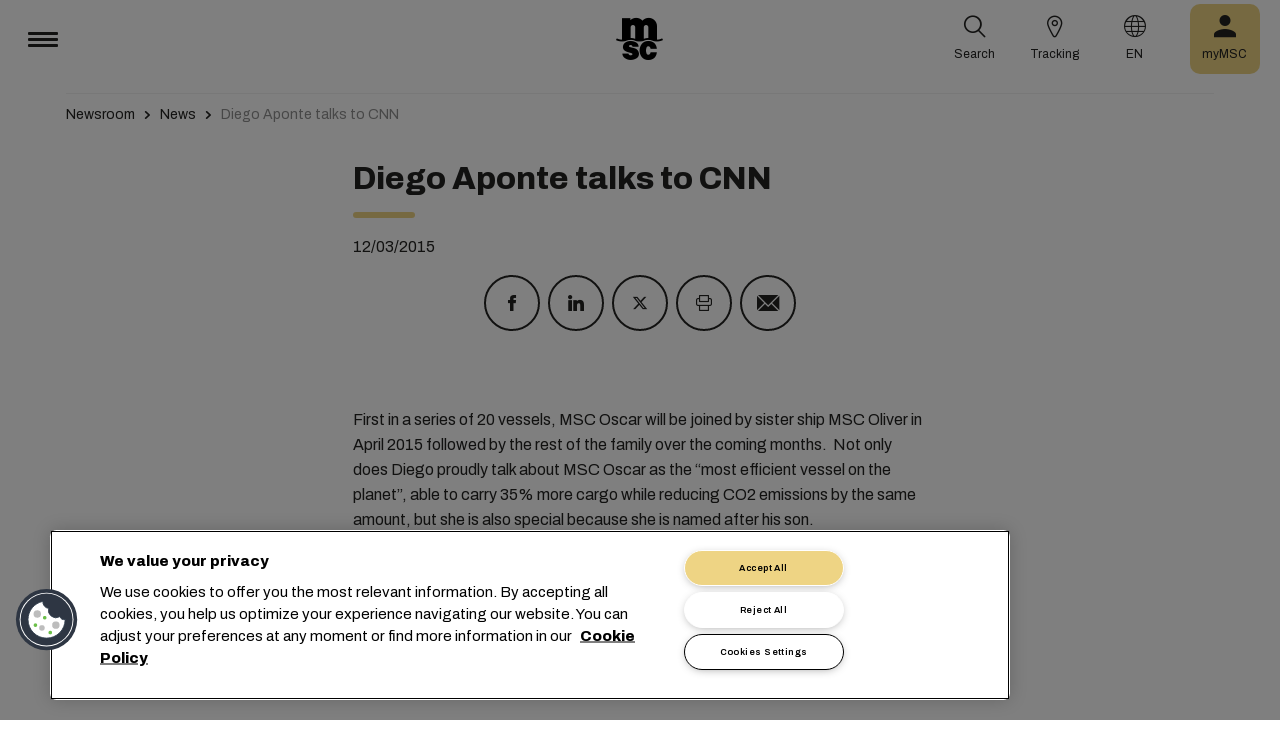

--- FILE ---
content_type: text/html; charset=utf-8
request_url: https://www.msc.com/en/newsroom/news/2015/march/diego-aponte-talks-to-cnn
body_size: 13077
content:



<!DOCTYPE html>
<html lang="en" dir="ltr">
<head>
    <meta charset="utf-8">
    <meta name="viewport" content="width=device-width, initial-scale=1">
    <script type="module" src="/_sc/Assets/scripts/alpine.min.js?v=2953476"></script>
    <link href="/_sc/Assets/css/main.css?v=2953476" rel="stylesheet">
    <link rel="icon" type="image/x-icon" href="/_sc/Assets/images/favicons/favicon.ico?v=2953476">
        <script>
            window.dataLayer = window.dataLayer || [];
            function gtag() { dataLayer.push(arguments); }
            gtag('consent', 'default', {
                'ad_storage': 'denied',
                'analytics_storage': 'denied',
                'ad_personalization': 'denied',
                'ad_user_data': 'denied',
                'wait_for_update': 2000
            });
        </script>

	<script>
		var dataLayer = window.dataLayer = window.dataLayer || [];
		var dimensions = {
			"codeStatus": '200',
			"pageCategory": '',
			"pageName": 'Diego Aponte talks to CNN'
		};
		dataLayer.push(dimensions);
	</script>

    <!-- Google Tag Manager -->
<script>
        (function (w, d, s, l, i) {
            w[l] = w[l] || []; w[l].push({
                'gtm.start': new Date().getTime(),
                event: 'gtm.js'
            });
            var f = d.getElementsByTagName(s)[0],
                j = d.createElement(s),
                dl = l != 'dataLayer' ? '&l=' + l : '';
            j.async = true;
            j.src = '/metrics/?id=' + i + dl;
            f.parentNode.insertBefore(j, f);
        })(window, document, 'script', 'dataLayer', '');
</script>
    <!-- End Google Tag Manager -->
<script type="application/ld+json">
    {
    "@context": "https://schema.org/",
            "@id" : "www.msc.com/en/newsroom/news/2015/march/diego-aponte-talks-to-cnn",
            "@type" : "Article",
            "url" : "www.msc.com/en/newsroom/news/2015/march/diego-aponte-talks-to-cnn",
            "description" : "To mark MSC Oscar’s maiden voyage, Diego Aponte told CNN about this new mega vessel and the challenges of managing global trade",
                        "headline" : "Diego Aponte talks to CNN ",
                        "datePublished" : "3/12/2015 11:32:22 AM",
                        "publisher": {
                "@type" : "Organization",
                "name" : "MSC",
                "url" : "https://www.msc.com/"
            },
            "author" : "MSC"
    }
</script>




<!-- OneTrust Cookies Consent Notice start for msc.com -->
<script src="https://cdn.cookielaw.org/consent/52856e67-db13-4ee2-a0ff-2746eb011113/otSDKStub.js"  type="text/javascript" charset="UTF-8" data-domain-script="52856e67-db13-4ee2-a0ff-2746eb011113" ></script>
<script type="text/javascript">
function OptanonWrapper() { }
</script>
<!-- OneTrust Cookies Consent Notice end for msc.com -->

<script
  src="https://privacyportal-eu-cdn.onetrust.com/consent-receipt-scripts/scripts/otconsent-1.0.min.js"
  type="text/javascript"
  data-ot-id="4d0f0420-9941-4d59-903c-3cb61fde5441"
  charset="UTF-8"
  id="consent-receipt-script"
  data-ot-consent-register-event="document-load"
></script>


<!-- Hotjar Tracking Code for https://www.msc.com -->
<script type="text/plain" class="optanon-category-C0002">
    (function(h,o,t,j,a,r){
        h.hj=h.hj||function(){(h.hj.q=h.hj.q||[]).push(arguments)};
        h._hjSettings={hjid:2787946,hjsv:6};
        a=o.getElementsByTagName('head')[0];
        r=o.createElement('script');r.async=1;
        r.src=t+h._hjSettings.hjid+j+h._hjSettings.hjsv;
        a.appendChild(r);
    })(window,document,'https://static.hotjar.com/c/hotjar-','.js?sv=');
</script>


	<title>Diego Aponte talks to CNN | MSC</title>
	<meta name="robots" content="index, follow" />
	<link rel="canonical" href="https://www.msc.com/en/newsroom/news/2015/march/diego-aponte-talks-to-cnn" />

		<meta name="twitter:title" content="Diego Aponte talks to CNN | MSC" />
		<meta property="og:url" content="https://www.msc.com/en/newsroom/news/2015/march/diego-aponte-talks-to-cnn" />
		<meta property="og:type" content="article" />
		<meta property="og:title" content="Diego Aponte talks to CNN | MSC" />
		<meta property="og:site_name" content="MSC" />
		<meta property="og:locale" content="en_US" />

    

<script>(window.BOOMR_mq=window.BOOMR_mq||[]).push(["addVar",{"rua.upush":"false","rua.cpush":"true","rua.upre":"false","rua.cpre":"true","rua.uprl":"false","rua.cprl":"false","rua.cprf":"false","rua.trans":"SJ-04977708-cdfe-4ed3-892a-c412eb9da528","rua.cook":"false","rua.ims":"false","rua.ufprl":"false","rua.cfprl":"true","rua.isuxp":"false","rua.texp":"norulematch","rua.ceh":"false","rua.ueh":"false","rua.ieh.st":"0"}]);</script>
                              <script>!function(e){var n="https://s.go-mpulse.net/boomerang/";if("False"=="True")e.BOOMR_config=e.BOOMR_config||{},e.BOOMR_config.PageParams=e.BOOMR_config.PageParams||{},e.BOOMR_config.PageParams.pci=!0,n="https://s2.go-mpulse.net/boomerang/";if(window.BOOMR_API_key="Q3Z5L-LDXFN-XQVXZ-6VBTA-NUYWW",function(){function e(){if(!o){var e=document.createElement("script");e.id="boomr-scr-as",e.src=window.BOOMR.url,e.async=!0,i.parentNode.appendChild(e),o=!0}}function t(e){o=!0;var n,t,a,r,d=document,O=window;if(window.BOOMR.snippetMethod=e?"if":"i",t=function(e,n){var t=d.createElement("script");t.id=n||"boomr-if-as",t.src=window.BOOMR.url,BOOMR_lstart=(new Date).getTime(),e=e||d.body,e.appendChild(t)},!window.addEventListener&&window.attachEvent&&navigator.userAgent.match(/MSIE [67]\./))return window.BOOMR.snippetMethod="s",void t(i.parentNode,"boomr-async");a=document.createElement("IFRAME"),a.src="about:blank",a.title="",a.role="presentation",a.loading="eager",r=(a.frameElement||a).style,r.width=0,r.height=0,r.border=0,r.display="none",i.parentNode.appendChild(a);try{O=a.contentWindow,d=O.document.open()}catch(_){n=document.domain,a.src="javascript:var d=document.open();d.domain='"+n+"';void(0);",O=a.contentWindow,d=O.document.open()}if(n)d._boomrl=function(){this.domain=n,t()},d.write("<bo"+"dy onload='document._boomrl();'>");else if(O._boomrl=function(){t()},O.addEventListener)O.addEventListener("load",O._boomrl,!1);else if(O.attachEvent)O.attachEvent("onload",O._boomrl);d.close()}function a(e){window.BOOMR_onload=e&&e.timeStamp||(new Date).getTime()}if(!window.BOOMR||!window.BOOMR.version&&!window.BOOMR.snippetExecuted){window.BOOMR=window.BOOMR||{},window.BOOMR.snippetStart=(new Date).getTime(),window.BOOMR.snippetExecuted=!0,window.BOOMR.snippetVersion=12,window.BOOMR.url=n+"Q3Z5L-LDXFN-XQVXZ-6VBTA-NUYWW";var i=document.currentScript||document.getElementsByTagName("script")[0],o=!1,r=document.createElement("link");if(r.relList&&"function"==typeof r.relList.supports&&r.relList.supports("preload")&&"as"in r)window.BOOMR.snippetMethod="p",r.href=window.BOOMR.url,r.rel="preload",r.as="script",r.addEventListener("load",e),r.addEventListener("error",function(){t(!0)}),setTimeout(function(){if(!o)t(!0)},3e3),BOOMR_lstart=(new Date).getTime(),i.parentNode.appendChild(r);else t(!1);if(window.addEventListener)window.addEventListener("load",a,!1);else if(window.attachEvent)window.attachEvent("onload",a)}}(),"".length>0)if(e&&"performance"in e&&e.performance&&"function"==typeof e.performance.setResourceTimingBufferSize)e.performance.setResourceTimingBufferSize();!function(){if(BOOMR=e.BOOMR||{},BOOMR.plugins=BOOMR.plugins||{},!BOOMR.plugins.AK){var n="true"=="true"?1:0,t="",a="amiskayxhzesy2lu4hia-f-eecd6f196-clientnsv4-s.akamaihd.net",i="false"=="true"?2:1,o={"ak.v":"39","ak.cp":"439412","ak.ai":parseInt("795868",10),"ak.ol":"0","ak.cr":8,"ak.ipv":4,"ak.proto":"h2","ak.rid":"e52306b7","ak.r":47358,"ak.a2":n,"ak.m":"a","ak.n":"essl","ak.bpcip":"3.17.37.0","ak.cport":36230,"ak.gh":"23.208.24.232","ak.quicv":"","ak.tlsv":"tls1.3","ak.0rtt":"","ak.0rtt.ed":"","ak.csrc":"-","ak.acc":"","ak.t":"1769267664","ak.ak":"hOBiQwZUYzCg5VSAfCLimQ==AOb8hfuPkU5CMMtrjb3+KAJ2vEMpFzN86fa55Qa0YeiKBRmKkEBV5ws/[base64]/j2c7Ue6hhbYJuKc+1zW3T9d4FFqfK80JAhWGGHtH8jjpqca4AfYXT8eKfu9bbPoJaAkyTTFDiAlyRy/EGxgLME90O1Nnu5FwmVIZZ+AxLhf9vXL7Gxn7Pgi8tqa7xwUoRUKNRZIrCmILcbOUIvySdI6Dxe9zZ2ys=","ak.pv":"43","ak.dpoabenc":"","ak.tf":i};if(""!==t)o["ak.ruds"]=t;var r={i:!1,av:function(n){var t="http.initiator";if(n&&(!n[t]||"spa_hard"===n[t]))o["ak.feo"]=void 0!==e.aFeoApplied?1:0,BOOMR.addVar(o)},rv:function(){var e=["ak.bpcip","ak.cport","ak.cr","ak.csrc","ak.gh","ak.ipv","ak.m","ak.n","ak.ol","ak.proto","ak.quicv","ak.tlsv","ak.0rtt","ak.0rtt.ed","ak.r","ak.acc","ak.t","ak.tf"];BOOMR.removeVar(e)}};BOOMR.plugins.AK={akVars:o,akDNSPreFetchDomain:a,init:function(){if(!r.i){var e=BOOMR.subscribe;e("before_beacon",r.av,null,null),e("onbeacon",r.rv,null,null),r.i=!0}return this},is_complete:function(){return!0}}}}()}(window);</script></head>
<body>

	<!-- Google Tag Manager (noscript) -->
	<noscript>
		<iframe src="https://www.googletagmanager.com/ns.html?id=GTM-KJGHWFR"
				height="0" width="0" style="display:none;visibility:hidden"></iframe>
	</noscript>
	<!-- End Google Tag Manager (noscript) -->



    


<header class="msc-header c-black"
        :class="{ 'msc-header--opened' : opened, 'msc-header--sticky' : sticky }"
        x-data="mscHeader()"
        x-init="init()"
        data-open-menu-callback="false"
        @scroll.window="onScroll()"
        data-sticky="true"
        x-cloak>
    <div class="grid-container full">
        <div class="grid-x msc-header__container">
            <div class="cell small-5 msc-header__container__left">
                




<div class="msc-header__menu">
    <button class="msc-header__menu-burger" @click="toggleMenu()" :class="{ 'active': opened }">
        <span></span>
        <span></span>
        <span></span>
    </button>
    <div class="msc-navbar" :class="{ 'opened' : opened }">
        <div class="msc-navbar__steps" @click.away="closeMenu()">
            <div class="msc-navbar__step1" :class="{ 'bg-white' : opened, 'opened' : step2 }">
                    <nav class="msc-navbar__nav" x-ref="navmenu" aria-label="Main Menu" data-selectedpage1="" data-selectedpage2="" data-selectedpage3="" data-firstpage1="solutions" data-firstpage2="shipping solutions">
                        <ul class="msc-navbar__ul">
                                    <li class="msc-navbar__item">
                                            <a class="msc-navbar__link" :class="{ 'active' : step2 && page1 === 'solutions' }" @click="showStep2('solutions')">
                                                Solutions
                                            </a>
                                            <div class="msc-navbar__step2 msc-navbar__step2--image"
                                                 :class="[step2 && page1 === 'solutions' ? 'active' : '' , expand ? 'expand' : '']">
                                                <div class="msc-navbar__step2-top">
                                                    <div class="top">
                                                        <a class="title">Solutions</a>
                                                    </div>

                                                    <button class="msc-navbar__steps-back" @click="step2 = false">
                                                        <span class="msc-icon-arrow-back"></span>
                                                        <span class="desc">Back</span>
                                                    </button>
                                                </div>

                                                <div class="msc-navbar__step2-content">
                                                    <nav class="msc-navbar__nav" aria-label="Solutions">
                                                        <ul class="msc-navbar__ul">
                                                                <li class="msc-navbar__item">
                                                                        <a class="msc-navbar__link" @click="showStep3('shipping solutions')" :class="{ 'active' : page2 === 'shipping solutions' }">
                                                                            <span> Shipping Solutions</span>
                                                                        </a>
                                                                        <div class="msc-navbar__step3" :class="{ 'active' : page2 === 'shipping solutions' }">
                                                                            <div class="msc-navbar__step3-content">
                                                                                <nav class="msc-navbar__nav" aria-label="Shipping Solutions">
                                                                                    <ul class="msc-navbar__ul">
                                                                                            <li class="msc-navbar__item">
                                                                                                <a href="/en/solutions/shipping-solutions" target="" class="msc-navbar__link" :class="{ 'active' : step3 && page3 === 'shipping solutions' }">All Shipping Solutions</a>
                                                                                            </li>
                                                                                            <li class="msc-navbar__item">
                                                                                                <a href="/en/solutions/dry-cargo" target="" class="msc-navbar__link" :class="{ 'active' : step3 && page3 === 'dry cargo' }">Dry Cargo</a>
                                                                                            </li>
                                                                                            <li class="msc-navbar__item">
                                                                                                <a href="/en/solutions/reefer-cargo" target="" class="msc-navbar__link" :class="{ 'active' : step3 && page3 === 'reefer cargo' }">Reefer Cargo</a>
                                                                                            </li>
                                                                                            <li class="msc-navbar__item">
                                                                                                <a href="/en/solutions/project-cargo" target="" class="msc-navbar__link" :class="{ 'active' : step3 && page3 === 'project cargo' }">Project Cargo</a>
                                                                                            </li>
                                                                                            <li class="msc-navbar__item">
                                                                                                <a href="/en/solutions/liquid-cargo-solution" target="" class="msc-navbar__link" :class="{ 'active' : step3 && page3 === 'liquid cargo' }">Liquid Cargo</a>
                                                                                            </li>
                                                                                            <li class="msc-navbar__item">
                                                                                                <a href="/en/solutions/our-trade-services" target="" class="msc-navbar__link" :class="{ 'active' : step3 && page3 === 'trade services' }">Trade Services</a>
                                                                                            </li>
                                                                                    </ul>

                                                                                    <div class="msc-navbar__step3-picture">
                                                                                            <img src="/-/media/images/msc-cargo/vessels/2010/2/msc18015651.jpg?rev=238b05002582457f862bd1c89da799dc" alt="" />
                                                                                                                                                                                    <p class="description">Working with MSC will plug you into a network of experts across 675 offices, planning 300 global routes to 520 ports in over 155 countries, and we’re committed to offering competitive rates and transit times.</p>
                                                                                    </div>
                                                                                </nav>
                                                                            </div>
                                                                        </div>
                                                                </li>
                                                                <li class="msc-navbar__item">
                                                                        <a class="msc-navbar__link" @click="showStep3('inland solutions')" :class="{ 'active' : page2 === 'inland solutions' }">
                                                                            <span> Inland Transportation &amp; Logistics Solutions</span>
                                                                        </a>
                                                                        <div class="msc-navbar__step3" :class="{ 'active' : page2 === 'inland solutions' }">
                                                                            <div class="msc-navbar__step3-content">
                                                                                <nav class="msc-navbar__nav" aria-label="Inland Transportation &amp; Logistics Solutions">
                                                                                    <ul class="msc-navbar__ul">
                                                                                            <li class="msc-navbar__item">
                                                                                                <a href="/en/solutions/inland-solutions" target="" class="msc-navbar__link" :class="{ 'active' : step3 && page3 === 'inland' }">All Inland Transportation &amp; Logistics Solutions</a>
                                                                                            </li>
                                                                                            <li class="msc-navbar__item">
                                                                                                <a href="/en/solutions/intermodal" target="" class="msc-navbar__link" :class="{ 'active' : step3 && page3 === 'intermodal' }">Inland Transport</a>
                                                                                            </li>
                                                                                            <li class="msc-navbar__item">
                                                                                                <a href="/en/solutions/warehousing" target="" class="msc-navbar__link" :class="{ 'active' : step3 && page3 === 'warehousing and storage' }">Warehousing &amp; Storage</a>
                                                                                            </li>
                                                                                    </ul>

                                                                                    <div class="msc-navbar__step3-picture">
                                                                                                                                                                            </div>
                                                                                </nav>
                                                                            </div>
                                                                        </div>
                                                                </li>
                                                                <li class="msc-navbar__item">
                                                                        <a class="msc-navbar__link" @click="showStep3('digital solutions')" :class="{ 'active' : page2 === 'digital solutions' }">
                                                                            <span> Digital Business Solutions</span>
                                                                        </a>
                                                                        <div class="msc-navbar__step3" :class="{ 'active' : page2 === 'digital solutions' }">
                                                                            <div class="msc-navbar__step3-content">
                                                                                <nav class="msc-navbar__nav" aria-label="Digital Business Solutions">
                                                                                    <ul class="msc-navbar__ul">
                                                                                            <li class="msc-navbar__item">
                                                                                                <a href="/en/solutions/digital-solutions" target="" class="msc-navbar__link" :class="{ 'active' : step3 && page3 === 'digital' }">All Digital Business Solutions</a>
                                                                                            </li>
                                                                                            <li class="msc-navbar__item">
                                                                                                <a href="/en/solutions/digital-solutions/direct-integrations" target="" class="msc-navbar__link" :class="{ 'active' : step3 && page3 === 'direct integrations' }">Direct Integrations</a>
                                                                                            </li>
                                                                                            <li class="msc-navbar__item">
                                                                                                <a href="/en/solutions/digital-solutions/ebl" target="" class="msc-navbar__link" :class="{ 'active' : step3 && page3 === 'ebl' }">eBL</a>
                                                                                            </li>
                                                                                            <li class="msc-navbar__item">
                                                                                                <a href="/en/solutions/digital-solutions/smart-containers" target="" class="msc-navbar__link" :class="{ 'active' : step3 && page3 === 'smart containers' }">Smart Containers</a>
                                                                                            </li>
                                                                                            <li class="msc-navbar__item">
                                                                                                <a href="/en/solutions/digital-solutions/ireefer" target="" class="msc-navbar__link" :class="{ 'active' : step3 && page3 === 'ireefer' }">iReefer</a>
                                                                                            </li>
                                                                                    </ul>

                                                                                    <div class="msc-navbar__step3-picture">
                                                                                                                                                                            </div>
                                                                                </nav>
                                                                            </div>
                                                                        </div>
                                                                </li>
                                                                <li class="msc-navbar__item">
                                                                        <a class="msc-navbar__link" @click="showStep3('peace of mind solutions')" :class="{ 'active' : page2 === 'peace of mind solutions' }">
                                                                            <span> Cargo Cover Solutions</span>
                                                                        </a>
                                                                        <div class="msc-navbar__step3" :class="{ 'active' : page2 === 'peace of mind solutions' }">
                                                                            <div class="msc-navbar__step3-content">
                                                                                <nav class="msc-navbar__nav" aria-label="Cargo Cover Solutions">
                                                                                    <ul class="msc-navbar__ul">
                                                                                            <li class="msc-navbar__item">
                                                                                                <a href="/en/solutions/peace-of-mind-solutions" target="" class="msc-navbar__link" :class="{ 'active' : step3 && page3 === 'peace' }">All Cargo Cover Solutions</a>
                                                                                            </li>
                                                                                            <li class="msc-navbar__item">
                                                                                                <a href="/en/solutions/extended-protection" target="" class="msc-navbar__link" :class="{ 'active' : step3 && page3 === 'extended protection' }">MSC Extended Protection</a>
                                                                                            </li>
                                                                                            <li class="msc-navbar__item">
                                                                                                <a href="/en/solutions/cargo-insurance" target="" class="msc-navbar__link" :class="{ 'active' : step3 && page3 === 'cargo insurance' }">Marine Cargo Insurance</a>
                                                                                            </li>
                                                                                    </ul>

                                                                                    <div class="msc-navbar__step3-picture">
                                                                                                                                                                            </div>
                                                                                </nav>
                                                                            </div>
                                                                        </div>
                                                                </li>
                                                                <li class="msc-navbar__item">
                                                                        <a class="msc-navbar__link" @click="showStep3('sensitive cargo solutions')" :class="{ 'active' : page2 === 'sensitive cargo solutions' }">
                                                                            <span> Sensitive Cargo Solutions</span>
                                                                        </a>
                                                                        <div class="msc-navbar__step3" :class="{ 'active' : page2 === 'sensitive cargo solutions' }">
                                                                            <div class="msc-navbar__step3-content">
                                                                                <nav class="msc-navbar__nav" aria-label="Sensitive Cargo Solutions">
                                                                                    <ul class="msc-navbar__ul">
                                                                                            <li class="msc-navbar__item">
                                                                                                <a href="/en/solutions/thermal-liner-solution" target="" class="msc-navbar__link" :class="{ 'active' : step3 && page3 === 'msc thermal liner solution' }">MSC Thermal Liner Solution</a>
                                                                                            </li>
                                                                                    </ul>

                                                                                    <div class="msc-navbar__step3-picture">
                                                                                                                                                                            </div>
                                                                                </nav>
                                                                            </div>
                                                                        </div>
                                                                </li>
                                                        </ul>
                                                    </nav>
                                                </div>
                                            </div>
                                    </li>
                                    <li class="msc-navbar__item">
                                            <a class="msc-navbar__link" :class="{ 'active' : step2 && page1 === 'industries' }" @click="showStep2('industries')">
                                                Industries
                                            </a>
                                            <div class="msc-navbar__step2 msc-navbar__step2--image"
                                                 :class="[step2 && page1 === 'industries' ? 'active' : '' , expand ? 'expand' : '']">
                                                <div class="msc-navbar__step2-top">
                                                    <div class="top">
                                                        <a class="title">Industries</a>
                                                    </div>

                                                    <button class="msc-navbar__steps-back" @click="step2 = false">
                                                        <span class="msc-icon-arrow-back"></span>
                                                        <span class="desc">Back</span>
                                                    </button>
                                                </div>

                                                <div class="msc-navbar__step2-content">
                                                    <nav class="msc-navbar__nav" aria-label="Industries">
                                                        <ul class="msc-navbar__ul">
                                                                <li class="msc-navbar__item">
                                                                        <a class="msc-navbar__link" @click="showStep3('agriculture')" :class="{ 'active' : page2 === 'agriculture' }">
                                                                            <span> Agriculture</span>
                                                                        </a>
                                                                        <div class="msc-navbar__step3" :class="{ 'active' : page2 === 'agriculture' }">
                                                                            <div class="msc-navbar__step3-content">
                                                                                <nav class="msc-navbar__nav" aria-label="Agriculture">
                                                                                    <ul class="msc-navbar__ul">
                                                                                            <li class="msc-navbar__item">
                                                                                                <a href="/en/industries/agriculture" target="" class="msc-navbar__link" :class="{ 'active' : step3 && page3 === 'overview' }">Overview</a>
                                                                                            </li>
                                                                                            <li class="msc-navbar__item">
                                                                                                <a href="/en/industries/agriculture/cashews" target="" class="msc-navbar__link" :class="{ 'active' : step3 && page3 === 'cashews' }">Cashews</a>
                                                                                            </li>
                                                                                            <li class="msc-navbar__item">
                                                                                                <a href="/en/industries/agriculture/cocoa" target="" class="msc-navbar__link" :class="{ 'active' : step3 && page3 === 'cocoa' }">Cocoa</a>
                                                                                            </li>
                                                                                            <li class="msc-navbar__item">
                                                                                                <a href="/en/industries/agriculture/coffee" target="" class="msc-navbar__link" :class="{ 'active' : step3 && page3 === 'coffee' }">Coffee</a>
                                                                                            </li>
                                                                                            <li class="msc-navbar__item">
                                                                                                <a href="/en/industries/agriculture/cotton" target="" class="msc-navbar__link" :class="{ 'active' : step3 && page3 === 'cotton' }">Cotton</a>
                                                                                            </li>
                                                                                            <li class="msc-navbar__item">
                                                                                                <a href="/en/industries/agriculture/dried-fruits-and-nuts" target="" class="msc-navbar__link" :class="{ 'active' : step3 && page3 === 'dfn' }">Dried Fruits &amp; Nuts</a>
                                                                                            </li>
                                                                                            <li class="msc-navbar__item">
                                                                                                <a href="/en/industries/agriculture/rice" target="" class="msc-navbar__link" :class="{ 'active' : step3 && page3 === 'rice' }">Rice</a>
                                                                                            </li>
                                                                                            <li class="msc-navbar__item">
                                                                                                <a href="/en/industries/agriculture/sesame" target="" class="msc-navbar__link" :class="{ 'active' : step3 && page3 === 'sesame' }">Sesame</a>
                                                                                            </li>
                                                                                            <li class="msc-navbar__item">
                                                                                                <a href="/en/industries/agriculture/sugar" target="" class="msc-navbar__link" :class="{ 'active' : step3 && page3 === 'sugar' }">Sugar</a>
                                                                                            </li>
                                                                                    </ul>

                                                                                    <div class="msc-navbar__step3-picture">
                                                                                                                                                                            </div>
                                                                                </nav>
                                                                            </div>
                                                                        </div>
                                                                </li>
                                                                <li class="msc-navbar__item">
                                                                        <a class="msc-navbar__link" @click="showStep3('automotive')" :class="{ 'active' : page2 === 'automotive' }">
                                                                            <span> Automotive</span>
                                                                        </a>
                                                                        <div class="msc-navbar__step3" :class="{ 'active' : page2 === 'automotive' }">
                                                                            <div class="msc-navbar__step3-content">
                                                                                <nav class="msc-navbar__nav" aria-label="Automotive">
                                                                                    <ul class="msc-navbar__ul">
                                                                                            <li class="msc-navbar__item">
                                                                                                <a href="/en/industries/automotive" target="" class="msc-navbar__link" :class="{ 'active' : step3 && page3 === 'overview' }">Overview</a>
                                                                                            </li>
                                                                                            <li class="msc-navbar__item">
                                                                                                <a href="/en/industries/automotive/complete-cars" target="" class="msc-navbar__link" :class="{ 'active' : step3 && page3 === 'complete cars' }">New Cars</a>
                                                                                            </li>
                                                                                            <li class="msc-navbar__item">
                                                                                                <a href="/en/industries/automotive/used-cars" target="" class="msc-navbar__link" :class="{ 'active' : step3 && page3 === 'used cars' }">Used Cars</a>
                                                                                            </li>
                                                                                            <li class="msc-navbar__item">
                                                                                                <a href="/en/industries/automotive/car-parts" target="" class="msc-navbar__link" :class="{ 'active' : step3 && page3 === 'car parts' }">Car Parts</a>
                                                                                            </li>
                                                                                    </ul>

                                                                                    <div class="msc-navbar__step3-picture">
                                                                                                                                                                            </div>
                                                                                </nav>
                                                                            </div>
                                                                        </div>
                                                                </li>
                                                                <li class="msc-navbar__item">
                                                                        <a class="msc-navbar__link" @click="showStep3('chemicals')" :class="{ 'active' : page2 === 'chemicals' }">
                                                                            <span> Chemicals, Petrochemicals &amp; Plastics</span>
                                                                        </a>
                                                                        <div class="msc-navbar__step3" :class="{ 'active' : page2 === 'chemicals' }">
                                                                            <div class="msc-navbar__step3-content">
                                                                                <nav class="msc-navbar__nav" aria-label="Chemicals, Petrochemicals &amp; Plastics">
                                                                                    <ul class="msc-navbar__ul">
                                                                                            <li class="msc-navbar__item">
                                                                                                <a href="/en/industries/chemicals-and-petrochemicals" target="" class="msc-navbar__link" :class="{ 'active' : step3 && page3 === 'chemicals and petrochemicals' }">Chemicals &amp; Petrochemicals</a>
                                                                                            </li>
                                                                                            <li class="msc-navbar__item">
                                                                                                <a href="/en/industries/plastics-and-rubber-products" target="" class="msc-navbar__link" :class="{ 'active' : step3 && page3 === 'plastics and rubber products' }">Plastics &amp; Rubber Products</a>
                                                                                            </li>
                                                                                    </ul>

                                                                                    <div class="msc-navbar__step3-picture">
                                                                                                                                                                            </div>
                                                                                </nav>
                                                                            </div>
                                                                        </div>
                                                                </li>
                                                                <li class="msc-navbar__item">
                                                                        <a class="msc-navbar__link" @click="showStep3('food and beverages')" :class="{ 'active' : page2 === 'food and beverages' }">
                                                                            <span> Food &amp; Beverages</span>
                                                                        </a>
                                                                        <div class="msc-navbar__step3" :class="{ 'active' : page2 === 'food and beverages' }">
                                                                            <div class="msc-navbar__step3-content">
                                                                                <nav class="msc-navbar__nav" aria-label="Food &amp; Beverages">
                                                                                    <ul class="msc-navbar__ul">
                                                                                            <li class="msc-navbar__item">
                                                                                                <a href="/en/industries/food-and-beverages" target="" class="msc-navbar__link" :class="{ 'active' : step3 && page3 === 'overview' }">Overview</a>
                                                                                            </li>
                                                                                            <li class="msc-navbar__item">
                                                                                                <a href="/en/industries/food-and-beverages/beverages" target="" class="msc-navbar__link" :class="{ 'active' : step3 && page3 === 'beverages' }">Beverages</a>
                                                                                            </li>
                                                                                            <li class="msc-navbar__item">
                                                                                                <a href="/en/industries/food-and-beverages/dairy-and-milk-products" target="" class="msc-navbar__link" :class="{ 'active' : step3 && page3 === 'dairy' }">Dairy</a>
                                                                                            </li>
                                                                                            <li class="msc-navbar__item">
                                                                                                <a href="/en/industries/food-and-beverages/meat" target="" class="msc-navbar__link" :class="{ 'active' : step3 && page3 === 'meat' }">Meat</a>
                                                                                            </li>
                                                                                            <li class="msc-navbar__item">
                                                                                                <a href="/en/industries/food-and-beverages/seafood" target="" class="msc-navbar__link" :class="{ 'active' : step3 && page3 === 'seafood' }">Seafood</a>
                                                                                            </li>
                                                                                            <li class="msc-navbar__item">
                                                                                                <a href="/en/industries/food-and-beverages/tea" target="" class="msc-navbar__link" :class="{ 'active' : step3 && page3 === 'tea' }">Tea</a>
                                                                                            </li>
                                                                                    </ul>

                                                                                    <div class="msc-navbar__step3-picture">
                                                                                                                                                                            </div>
                                                                                </nav>
                                                                            </div>
                                                                        </div>
                                                                </li>
                                                                <li class="msc-navbar__item">
                                                                        <a class="msc-navbar__link" @click="showStep3('fruits and vegetables')" :class="{ 'active' : page2 === 'fruits and vegetables' }">
                                                                            <span> Fruit &amp; Vegetables</span>
                                                                        </a>
                                                                        <div class="msc-navbar__step3" :class="{ 'active' : page2 === 'fruits and vegetables' }">
                                                                            <div class="msc-navbar__step3-content">
                                                                                <nav class="msc-navbar__nav" aria-label="Fruit &amp; Vegetables">
                                                                                    <ul class="msc-navbar__ul">
                                                                                            <li class="msc-navbar__item">
                                                                                                <a href="/en/industries/fruits" target="" class="msc-navbar__link" :class="{ 'active' : step3 && page3 === 'fruits' }">Fruits</a>
                                                                                            </li>
                                                                                            <li class="msc-navbar__item">
                                                                                                <a href="/en/industries/fruits/avocados" target="" class="msc-navbar__link" :class="{ 'active' : step3 && page3 === 'avocados' }">Avocados</a>
                                                                                            </li>
                                                                                            <li class="msc-navbar__item">
                                                                                                <a href="/en/industries/fruits/bananas" target="" class="msc-navbar__link" :class="{ 'active' : step3 && page3 === 'bananas' }">Bananas</a>
                                                                                            </li>
                                                                                            <li class="msc-navbar__item">
                                                                                                <a href="/en/industries/fruits/mangoes" target="" class="msc-navbar__link" :class="{ 'active' : step3 && page3 === 'mangoes' }">Mangoes</a>
                                                                                            </li>
                                                                                            <li class="msc-navbar__item">
                                                                                                <a href="/en/industries/fruits/cherries" target="" class="msc-navbar__link" :class="{ 'active' : step3 && page3 === 'cherries' }">Cherries</a>
                                                                                            </li>
                                                                                            <li class="msc-navbar__item">
                                                                                                <a href="/en/industries/fruits/citrus" target="" class="msc-navbar__link" :class="{ 'active' : step3 && page3 === 'citrus' }">Citrus</a>
                                                                                            </li>
                                                                                            <li class="msc-navbar__item">
                                                                                                <a href="/en/industries/fruits/vegetables" target="" class="msc-navbar__link" :class="{ 'active' : step3 && page3 === 'vegetables' }">Vegetables</a>
                                                                                            </li>
                                                                                    </ul>

                                                                                    <div class="msc-navbar__step3-picture">
                                                                                                                                                                            </div>
                                                                                </nav>
                                                                            </div>
                                                                        </div>
                                                                </li>
                                                                <li class="msc-navbar__item">
                                                                        <a class="msc-navbar__link" href="/en/industries/mining-and-minerals" target="" :class="{ 'active' : page2 === 'mining and minerals' }">
                                                                            <span> Mining &amp; Minerals</span>
                                                                        </a>
                                                                </li>
                                                                <li class="msc-navbar__item">
                                                                        <a class="msc-navbar__link" href="/en/industries/pharma" target="" :class="{ 'active' : page2 === 'pharma' }">
                                                                            <span> Pharmaceuticals</span>
                                                                        </a>
                                                                </li>
                                                                <li class="msc-navbar__item">
                                                                        <a class="msc-navbar__link" href="/en/industries/pulp-paper-and-forestry-products" target="" :class="{ 'active' : page2 === 'pulp paper and forestry products' }">
                                                                            <span> Pulp, Paper &amp; Forestry Products</span>
                                                                        </a>
                                                                </li>
                                                                <li class="msc-navbar__item">
                                                                        <a class="msc-navbar__link" @click="showStep3('retail')" :class="{ 'active' : page2 === 'retail' }">
                                                                            <span> Retail</span>
                                                                        </a>
                                                                        <div class="msc-navbar__step3" :class="{ 'active' : page2 === 'retail' }">
                                                                            <div class="msc-navbar__step3-content">
                                                                                <nav class="msc-navbar__nav" aria-label="Retail">
                                                                                    <ul class="msc-navbar__ul">
                                                                                            <li class="msc-navbar__item">
                                                                                                <a href="/en/industries/retail" target="" class="msc-navbar__link" :class="{ 'active' : step3 && page3 === 'retail' }">Overview</a>
                                                                                            </li>
                                                                                            <li class="msc-navbar__item">
                                                                                                <a href="/en/industries/retail/apparel" target="" class="msc-navbar__link" :class="{ 'active' : step3 && page3 === 'apparel' }">Apparel</a>
                                                                                            </li>
                                                                                            <li class="msc-navbar__item">
                                                                                                <a href="/en/industries/retail/cosmetics" target="" class="msc-navbar__link" :class="{ 'active' : step3 && page3 === 'cosmetics' }">Cosmetics</a>
                                                                                            </li>
                                                                                            <li class="msc-navbar__item">
                                                                                                <a href="/en/industries/retail/white-goods-and-electronics" target="" class="msc-navbar__link" :class="{ 'active' : step3 && page3 === 'white goods' }">White goods &amp; Electronics</a>
                                                                                            </li>
                                                                                    </ul>

                                                                                    <div class="msc-navbar__step3-picture">
                                                                                                                                                                            </div>
                                                                                </nav>
                                                                            </div>
                                                                        </div>
                                                                </li>
                                                        </ul>
                                                    </nav>
                                                </div>
                                            </div>
                                    </li>
                                    <li class="msc-navbar__item">
                                            <a href="/en/ebusiness" target="" class="msc-navbar__link" @click="showStep2('ebusiness')" :class="{ 'active' : step2 && page1 === 'ebusiness' }">
                                                eBusiness
                                            </a>
                                    </li>
                                    <li class="msc-navbar__item">
                                            <a class="msc-navbar__link" :class="{ 'active' : step2 && page1 === 'sustainability' }" @click="showStep2('sustainability')">
                                                Sustainability
                                            </a>
                                            <div class="msc-navbar__step2 msc-navbar__step2--image"
                                                 :class="[step2 && page1 === 'sustainability' ? 'active' : '' , expand ? 'expand' : '']">
                                                <div class="msc-navbar__step2-top">
                                                    <div class="top">
                                                        <a class="title">Sustainability</a>
                                                    </div>

                                                    <button class="msc-navbar__steps-back" @click="step2 = false">
                                                        <span class="msc-icon-arrow-back"></span>
                                                        <span class="desc">Back</span>
                                                    </button>
                                                </div>

                                                <div class="msc-navbar__step2-content">
                                                    <nav class="msc-navbar__nav" aria-label="Sustainability">
                                                        <ul class="msc-navbar__ul">
                                                                <li class="msc-navbar__item">
                                                                        <a class="msc-navbar__link" href="/en/sustainability" target="" :class="{ 'active' : page2 === 'our purpose' }">
                                                                            <span> Our Purpose</span>
                                                                        </a>
                                                                </li>
                                                                <li class="msc-navbar__item">
                                                                        <a class="msc-navbar__link" @click="showStep3('enabling logistics decarbonisation')" :class="{ 'active' : page2 === 'enabling logistics decarbonisation' }">
                                                                            <span> Enabling Logistics Decarbonization</span>
                                                                        </a>
                                                                        <div class="msc-navbar__step3" :class="{ 'active' : page2 === 'enabling logistics decarbonisation' }">
                                                                            <div class="msc-navbar__step3-content">
                                                                                <nav class="msc-navbar__nav" aria-label="Enabling Logistics Decarbonization">
                                                                                    <ul class="msc-navbar__ul">
                                                                                            <li class="msc-navbar__item">
                                                                                                <a href="/en/sustainability/enabling-logistics-decarbonization" target="" class="msc-navbar__link" :class="{ 'active' : step3 && page3 === 'enabling logistics  decarbonisation' }">Decarbonizing Logistics</a>
                                                                                            </li>
                                                                                            <li class="msc-navbar__item">
                                                                                                <a href="/en/sustainability/enabling-logistics-decarbonization/journey-to-net-zero" target="" class="msc-navbar__link" :class="{ 'active' : step3 && page3 === 'journey to net zero' }">MSC Biofuel Solution</a>
                                                                                            </li>
                                                                                            <li class="msc-navbar__item">
                                                                                                <a href="/en/carbon-calculator" target="" class="msc-navbar__link" :class="{ 'active' : step3 && page3 === 'carbon calculator' }">MSC Carbon Calculator</a>
                                                                                            </li>
                                                                                    </ul>

                                                                                    <div class="msc-navbar__step3-picture">
                                                                                                                                                                            </div>
                                                                                </nav>
                                                                            </div>
                                                                        </div>
                                                                </li>
                                                                <li class="msc-navbar__item">
                                                                        <a class="msc-navbar__link" href="/en/sustainability/fostering-inclusive-trade" target="" :class="{ 'active' : page2 === 'fostering inclusive trade' }">
                                                                            <span> Fostering Inclusive Trade</span>
                                                                        </a>
                                                                </li>
                                                                <li class="msc-navbar__item">
                                                                        <a class="msc-navbar__link" href="/en/sustainability/addressing-social-challenges" target="" :class="{ 'active' : page2 === 'addressing social challenges' }">
                                                                            <span> Addressing Social Challenges</span>
                                                                        </a>
                                                                </li>
                                                                <li class="msc-navbar__item">
                                                                        <a class="msc-navbar__link" href="/en/sustainability/blue-planet/whale-protection" target="" :class="{ 'active' : page2 === 'protecting whales' }">
                                                                            <span> Protecting Whales</span>
                                                                        </a>
                                                                </li>
                                                                <li class="msc-navbar__item">
                                                                        <a class="msc-navbar__link" @click="showStep3('sustainability report')" :class="{ 'active' : page2 === 'sustainability report' }">
                                                                            <span> Sustainability Report</span>
                                                                        </a>
                                                                        <div class="msc-navbar__step3" :class="{ 'active' : page2 === 'sustainability report' }">
                                                                            <div class="msc-navbar__step3-content">
                                                                                <nav class="msc-navbar__nav" aria-label="Sustainability Report">
                                                                                    <ul class="msc-navbar__ul">
                                                                                            <li class="msc-navbar__item">
                                                                                                <a href="https://www.msc.com/en/sustainability#downloadreport" target="" class="msc-navbar__link" :class="{ 'active' : step3 && page3 === 'latest sustainability report' }">2024 Sustainability Report</a>
                                                                                            </li>
                                                                                    </ul>

                                                                                    <div class="msc-navbar__step3-picture">
                                                                                                                                                                            </div>
                                                                                </nav>
                                                                            </div>
                                                                        </div>
                                                                </li>
                                                                <li class="msc-navbar__item">
                                                                        <a class="msc-navbar__link" href="/en/sustainability/partnerships" target="" :class="{ 'active' : page2 === 'partnerships' }">
                                                                            <span> Partnerships</span>
                                                                        </a>
                                                                </li>
                                                                <li class="msc-navbar__item">
                                                                        <a class="msc-navbar__link" href="/en/sustainability/certifications" target="" :class="{ 'active' : page2 === 'certifications' }">
                                                                            <span> Certifications</span>
                                                                        </a>
                                                                </li>
                                                                <li class="msc-navbar__item">
                                                                        <a class="msc-navbar__link" @click="showStep3('code of conduct')" :class="{ 'active' : page2 === 'code of conduct' }">
                                                                            <span> Code of Conduct</span>
                                                                        </a>
                                                                        <div class="msc-navbar__step3" :class="{ 'active' : page2 === 'code of conduct' }">
                                                                            <div class="msc-navbar__step3-content">
                                                                                <nav class="msc-navbar__nav" aria-label="Code of Conduct">
                                                                                    <ul class="msc-navbar__ul">
                                                                                            <li class="msc-navbar__item">
                                                                                                <a href="/en/sustainability/msc-code-of-conduct" target="" class="msc-navbar__link" :class="{ 'active' : step3 && page3 === 'msc code of  business conduct' }">MSC Code of  Business Conduct</a>
                                                                                            </li>
                                                                                            <li class="msc-navbar__item">
                                                                                                <a href="/en/sustainability/msc-supplier-code-of-conduct" target="" class="msc-navbar__link" :class="{ 'active' : step3 && page3 === 'supplier code of conduct' }">MSC Supplier Code of Conduct</a>
                                                                                            </li>
                                                                                    </ul>

                                                                                    <div class="msc-navbar__step3-picture">
                                                                                                                                                                            </div>
                                                                                </nav>
                                                                            </div>
                                                                        </div>
                                                                </li>
                                                                <li class="msc-navbar__item">
                                                                        <a class="msc-navbar__link" href="/en/sustainability/msc-modern-slavery-transparency-statement" target="" :class="{ 'active' : page2 === 'msc modern slavery statements' }">
                                                                            <span> MSC Modern Slavery Transparency Statements</span>
                                                                        </a>
                                                                </li>
                                                                <li class="msc-navbar__item">
                                                                        <a class="msc-navbar__link" href="/en/sustainability/msc-ship-recycling-policy" target="" :class="{ 'active' : page2 === 'ship recycling policy' }">
                                                                            <span> MSC Ship Recycling Policy</span>
                                                                        </a>
                                                                </li>
                                                        </ul>
                                                    </nav>
                                                </div>
                                            </div>
                                    </li>
                                    <li class="msc-navbar__item">
                                            <a class="msc-navbar__link" @click="showStep2('about us')" :class="{ 'active' : step2 && page1 === 'about us' }">
                                                About Us
                                            </a>
                                            <div class="msc-navbar__step2 bg-light-grey" :class="{ 'active' : step2 && page1 === 'about us' }">
                                                <div class="msc-navbar__step2-top">
                                                    <div class="top">
                                                        <a class="title">About Us</a>
                                                    </div>

                                                    <button class="msc-navbar__steps-back" @click="step2 = false">
                                                        <span class="msc-icon-arrow-back"></span>
                                                        <span class="desc">Back</span>
                                                    </button>
                                                </div>

                                                
                                                <div class="msc-navbar__step2-content" x-on:resize.window="getWidthBurgerMenuOpened()">
                                                    <nav class="msc-navbar__nav" aria-label="About Us">
                                                        <ul class="msc-navbar__ul">
                                                                <li class="msc-navbar__item">
                                                                    

                                                                        <a class="msc-navbar__link" href="/en/about-us/management" :class="{ 'active' : step2 && page2 === 'management' }">
                                                                            <span> Management</span>
                                                                        </a>
                                                                </li>
                                                                <li class="msc-navbar__item">
                                                                    

                                                                        <a class="msc-navbar__link" href="/en/about-us/msc-foundation" :class="{ 'active' : step2 && page2 === 'msc foundation' }">
                                                                            <span> MSC Foundation</span>
                                                                        </a>
                                                                </li>
                                                                <li class="msc-navbar__item">
                                                                    

                                                                        <a class="msc-navbar__link" href="/en/about-us/msc-group" :class="{ 'active' : step2 && page2 === 'msc group' }">
                                                                            <span> MSC Group</span>
                                                                        </a>
                                                                </li>
                                                        </ul>
                                                    </nav>
                                                </div>
                                            </div>
                                    </li>
                        </ul>
                    </nav>
                                    <nav class="msc-navbar__small" aria-label="Small Menu">
                        <ul class="msc-navbar__ul">
                                <li class="msc-navbar__item">
                                    <span class="msc-navbar__small-icon bg-primary">
                                            <span class="msc-icon-calendar"></span>
                                    </span>
<a href="/en/search-a-schedule" class="msc-navbar__link" title="Search a schedule" >Schedules</a>                                </li>
                                <li class="msc-navbar__item">
                                    <span class="msc-navbar__small-icon bg-primary">
                                            <span class="msc-icon-marker"></span>
                                    </span>
<a href="/en/track-a-shipment" class="msc-navbar__link" title="MSC Suivi" >Tracking</a>                                </li>
                                <li class="msc-navbar__item">
                                    <span class="msc-navbar__small-icon bg-primary">
                                            <span class="msc-icon-user"></span>
                                    </span>
<a href="https://mymsc.com/mymsc/" class="msc-navbar__link" target="_blank" title="Log in to myMSC " rel="noopener noreferrer" >myMSC</a>                                </li>
                        </ul>
                    </nav>
                                    <nav class="msc-navbar__info" aria-label="Information Menu">
                        <ul class="msc-navbar__ul">
                                <li class="msc-navbar__item ">
<a href="/en/newsroom" class="msc-navbar__link" title="MSC Newsroom" >Newsroom</a>                                </li>
                                <li class="msc-navbar__item ">
<a href="/en/events" class="msc-navbar__link" title="Stay up to date with events and meet us there" >Events</a>                                </li>
                                <li class="msc-navbar__item ">
<a href="/en/lp/blog" class="msc-navbar__link" title="Catching Waves with MSC Blogs and Articles" >Blog</a>                                </li>
                                <li class="msc-navbar__item ">
<a href="/en/local-information" class="msc-navbar__link" title="MSC Local Information" >Local information</a>                                </li>
                                <li class="msc-navbar__item ">
<a href="/en/careers" class="msc-navbar__link" title="Careers at MSC" >Careers</a>                                </li>
                                <li class="msc-navbar__item ">
<a href="/en/contact-us" class="msc-navbar__link" title="Contact us" >Contact us</a>                                </li>
                                <li class="msc-navbar__item ">
<a href="/en/tools" class="msc-navbar__link" title="MSC Tools" >Tools</a>                                </li>
                                <li class="msc-navbar__item hide-for-medium">
<a href="/en/search" class="msc-navbar__link" target="|Custom" >Search</a>                                </li>
                        </ul>
                    </nav>

                <nav class="msc-navbar__languages" :class="{'fixed' : stepLangs}" aria-label="Languages Menu">
                    <button class="msc-link-arrow-down-icon" @click="showStepLangs()">
                        <span class="msc-icon-globe"></span>
                        <span>Language</span>
                        <span class="msc-icon-chevron"></span>
                    </button>

                    <div class="msc-navbar__languages-list" x-show="stepLangs">

<ul>
                <li>
                    <a title="English" href="https://www.msc.com/en/newsroom/news/2015/march/diego-aponte-talks-to-cnn" class="active">ENGLISH</a>
                </li>
                <li>
                    <a title="Spanish" href="https://www.msc.com/es/newsroom/news/2015/march/diego-aponte-talks-to-cnn">ESPA&#209;OL</a>
                </li>
                <li>
                    <a title="Turkish" href="https://www.msc.com/tr/newsroom/news/2015/march/diego-aponte-talks-to-cnn">T&#220;RK&#199;E</a>
                </li>
                <li>
                    <a title="French" href="https://www.msc.com/fr/newsroom/news/2015/march/diego-aponte-talks-to-cnn">FRAN&#199;AIS</a>
                </li>
                <li>
                    <a title="Russian" href="https://www.msc.com/ru/newsroom/news/2015/march/diego-aponte-talks-to-cnn">PУССКИЙ</a>
                </li>
                <li>
                    <a title="Portuguese" href="https://www.msc.com/pt/newsroom/news/2015/march/diego-aponte-talks-to-cnn">PORTUGU&#202;S</a>
                </li>
                <li>
                    <a title="Chinese" href="https://www.msc.com/zh/newsroom/news/2015/march/diego-aponte-talks-to-cnn">中文</a>
                </li>
                <li>
                    <a title="Arabic" href="https://www.msc.com/ar/newsroom/news/2015/march/diego-aponte-talks-to-cnn">العربية</a>
                </li>
                <li>
                    <a title="German" href="https://www.msc.com/de/newsroom/news/2015/march/diego-aponte-talks-to-cnn">DEUTSCH</a>
                </li>
                <li>
                    <a title="Japanese" href="https://www.msc.com/ja/newsroom/news/2015/march/diego-aponte-talks-to-cnn">日本語</a>
                </li>
                <li>
                    <a title="Korean" href="https://www.msc.com/ko/newsroom/news/2015/march/diego-aponte-talks-to-cnn">한국어</a>
                </li>
                <li>
                    <a title="Italian" href="https://www.msc.com/it/newsroom/news/2015/march/diego-aponte-talks-to-cnn">ITALIANO</a>
                </li>
</ul>                    </div>
                </nav>
            </div>
        </div>
    </div>
</div>


<div class="msc-header__container__left--ctas">
    <div class="msc-header__menu">

<a href="/en/search-a-schedule" class="msc-header__menu-cta msc-cta msc-cta--secondary msc-cta--no-arrow" title="Search a schedule" >Schedules</a>            </div>
    </div>            </div>
            <div class="cell small-2 msc-header__container__center">
                <div class="msc-header__logo" title="">
    <a href="/">
		<span class="msc-icon-msc"></span>
    </a>
</div>
            </div>
            <div class="cell small-5 msc-header__container__right">
                

<div class="msc-header__nav">
    <nav aria-label="Header Menu">
        <ul class="msc-header__nav-list">

<li>
	<button class="msc-header__nav-item msc-header__search" :class="{ 'msc-header__nav-item--active' : showGlobalSearch }" @click="showSearch()">
		<span class="msc-icon-search"></span>
		<span class="name">Search</span>
	</button>
	<nav x-show="showGlobalSearch" @click.away="showGlobalSearch = false" x-cloak aria-label="Search Menu">


<div class="msc-global-search"
		x-data="mscGlobalSearch()"
		x-init="init()"
		@click.away="search = ''"
		data-content-type="PageContent"
		:class="{ 'msc-search-autocomplete--focused' : focusInput }">
	<div class="msc-search-autocomplete">
		<div class="msc-search-autocomplete__field">
			<form action="/en/search"
					method="get">
				<button type="button"
						class="msc-cta-icon-simple msc-search-autocomplete__clear"
						:disabled="!focusInput"
						x-show="focusInput"
						@click="clearSearchField()">
					<span class="msc-icon-close"></span>
				</button>

				<button class="msc-cta-icon-simple msc-search-autocomplete__search"
						:disabled="!focusInput">
					<span class="msc-icon-search"></span>
				</button>

				<input type="text"
						name="query"
						placeholder="Search"
						x-model="query"
						x-ref="searchTextfield"
						data-type="search" />
			</form>
		</div>
	</div>
</div>
	</nav>
</li>


<li>
    <a href="/en/track-a-shipment" class="msc-header__nav-item">
        <span class="msc-icon-marker"></span>
        <span class="name">Tracking</span>
    </a>
</li>


<li>
	<button class="msc-header__nav-item" :class="{ 'msc-header__nav-item--active' : stepLangs }" @click="showStepLangs()">
		<span class="msc-icon-globe"></span>
		<span class="name">EN</span>
	</button>

	<nav class="msc-navbar__languages" x-show="stepLangs" @click.away="stepLangs = false" x-cloak aria-label="Languages Menu">
        <ul>
                        <li>
                            <a title="English" href="https://www.msc.com/en/newsroom/news/2015/march/diego-aponte-talks-to-cnn" class="active">ENGLISH</a>
                        </li>
                        <li>
                            <a title="Spanish" href="https://www.msc.com/es/newsroom/news/2015/march/diego-aponte-talks-to-cnn">ESPA&#209;OL</a>
                        </li>
                        <li>
                            <a title="Turkish" href="https://www.msc.com/tr/newsroom/news/2015/march/diego-aponte-talks-to-cnn">T&#220;RK&#199;E</a>
                        </li>
                        <li>
                            <a title="French" href="https://www.msc.com/fr/newsroom/news/2015/march/diego-aponte-talks-to-cnn">FRAN&#199;AIS</a>
                        </li>
                        <li>
                            <a title="Russian" href="https://www.msc.com/ru/newsroom/news/2015/march/diego-aponte-talks-to-cnn">PУССКИЙ</a>
                        </li>
                        <li>
                            <a title="Portuguese" href="https://www.msc.com/pt/newsroom/news/2015/march/diego-aponte-talks-to-cnn">PORTUGU&#202;S</a>
                        </li>
                        <li>
                            <a title="Chinese" href="https://www.msc.com/zh/newsroom/news/2015/march/diego-aponte-talks-to-cnn">中文</a>
                        </li>
                        <li>
                            <a title="Arabic" href="https://www.msc.com/ar/newsroom/news/2015/march/diego-aponte-talks-to-cnn">العربية</a>
                        </li>
                        <li>
                            <a title="German" href="https://www.msc.com/de/newsroom/news/2015/march/diego-aponte-talks-to-cnn">DEUTSCH</a>
                        </li>
                        <li>
                            <a title="Japanese" href="https://www.msc.com/ja/newsroom/news/2015/march/diego-aponte-talks-to-cnn">日本語</a>
                        </li>
                        <li>
                            <a title="Korean" href="https://www.msc.com/ko/newsroom/news/2015/march/diego-aponte-talks-to-cnn">한국어</a>
                        </li>
                        <li>
                            <a title="Italian" href="https://www.msc.com/it/newsroom/news/2015/march/diego-aponte-talks-to-cnn">ITALIANO</a>
                        </li>
        </ul>
	</nav>
</li>


            <li class="msc-header__nav-list-mymsc">
                <form action="/identity/externallogin?authenticationType=MSC&amp;ReturnUrl=%2fidentity%2fexternallogincallback%3fReturnUrl%3d%252f%26sc_site%3dMSCCargo%26authenticationSource%3dDefault&amp;sc_site=MSCCargo" method="post">
                    <button class="msc-header__nav-item msc-header__nav-item--last"
                            x-on:click="deleteIsLoggedUserCookie()"
                            type="submit">
                        <span class="msc-icon-user-black"></span>
                        <span class="name">myMSC</span>
                    </button>
                </form>
            </li>   


        </ul>
    </nav>
    </div>
            </div>
        </div>
    </div>
</header>

        <div class="msc-main" id="main" data-newsroom-section=true>
            



    <script type="application/ld+json">
        {
        "@context": "https://schema.org/",
        "@id":"https://www.msc.com/en/newsroom/news/2015/march/diego-aponte-talks-to-cnn#BreadcrumbList",
        "@type": "BreadcrumbList",
        "itemListElement": [
            {
                "@type" : "ListItem",
                "position" : "1",
                "name" : "Newsroom",
                "item" : "https://www.msc.com/en/newsroom"
                    },
            
            {
                "@type" : "ListItem",
                "position" : "2",
                "name" : "News",
                "item" : "https://www.msc.com/en/newsroom/news"
                    },
            
            {
                "@type" : "ListItem",
                "position" : "3",
                "name" : "Diego Aponte talks to CNN",
                "item" : "https://www.msc.com/en/newsroom/news/2015/march/diego-aponte-talks-to-cnn"
                    }
            
        ]
        }
    </script>

<section class="msc-breadcrumbs no-print  ">
    <div class="grid-container">
        <div class="grid-x grid-margin-x">
            <div class="cell small-12">
                    <div class="msc-line-separator msc-line-separator--w-big msc-line-separator--h-small bg-light-gray"></div>
                <nav aria-label="breadcrumbs">
                    <ol class="breadcrumb__list">
                                <li class="breadcrumb__item">
                                    <a href="https://www.msc.com/en/newsroom"><span>Newsroom</span></a>
                                </li>
                                <li class="breadcrumb__item">
                                    <a href="https://www.msc.com/en/newsroom/news"><span>News</span></a>
                                </li>
                                <li class="breadcrumb__item breadcrumb__item--current">
                                    <a href="https://www.msc.com/en/newsroom/news/2015/march/diego-aponte-talks-to-cnn" aria-current="page"><span>Diego Aponte talks to CNN</span></a>
                                </li>
                    </ol>
                </nav>
            </div>
        </div>
    </div>
</section>



<div class="msc-news-tt  ">
    <div class="grid-container">
        <div class="grid-x msc-news-tt__print">
            <div class="cell small-12 msc-news-tt__print-header">
                <div class="msc-news-tt__print-logo">
                    <img class="lazy" data-src="/_sc/Assets/images/logo.png" alt="MSC" />
                </div>
                <span>Diego Aponte talks to CNN </span>
                <p>/en/newsroom/news/2015/march/diego-aponte-talks-to-cnn</p>
            </div>
        </div>
        <div class="grid-x align-center">
            <div class="cell small-12 medium-10 large-6">
                <div class="msc-news-tt__article">
					<div class="msc-section-top">
						<div class="msc-section-top__categories">
						</div>
						<h1 class="msc-section-title">Diego Aponte talks to CNN </h1>
							<p class="msc-news-tt__date">12/03/2015</p>
					</div>
                </div>
            </div>
        </div>
    </div>
</div>
    <!-- VERSION 2 (NOT EXPANDABLE) -->
<div class="msc-social-icons no-print  " x-data="mscSocialIcons()">
    <a :href="'https://www.facebook.com/sharer/sharer.php?u='+currentPage" class="msc-social-icon" target="_blank" title="Share on Facebook"><span class="msc-icon-facebook"></span></a>
    <a :href="'https://www.linkedin.com/sharing/share-offsite/?url='+currentPage" class="msc-social-icon" target="_blank" title="Share On Linkedin"><span class="msc-icon-linkedin"></span></a>
    <a :href="'https://twitter.com/intent/tweet?text='+currentPage" class="msc-social-icon" target="_blank"><span class="msc-icon-twitter" title="Share On Twitter"></span></a>
    <button class="msc-cta-icon-simple msc-social-icon print" @click="print()"><span class="msc-icon-print"></span></button>
    <button class="msc-cta-icon-simple msc-social-icon" @click="sendPageEmail()"><span class="msc-icon-envelope"></span></button>
</div>

<div class="grid-container  ">
    <div class="grid-x align-center">
        <div class="cell small-12 large-8">
            <div class="msc-section-media">
                <img src="" alt="" class="" loading="lazy"/>
            </div>
        </div>
    </div>
</div>



<div class="grid-container   ltr-direction">
	<div class="grid-x align-center">
		<div class="cell small-12 medium-10 large-6">
							<div class="msc-section-description">
					<p>
	First in a series of 20 vessels, MSC Oscar will be joined by sister ship MSC Oliver in April 2015 followed by the rest of the family over the coming months.&nbsp; Not only does Diego proudly talk about MSC Oscar as the &ldquo;most efficient vessel on the planet&rdquo;, able to carry 35% more cargo while reducing CO2 emissions by the same amount, but she is also special because she is named after his son.</p>
<p>
	Diego spoke passionately about the MSC fleet, the challenges of the volatile container business, the barometer of global trade, and the fact that 65% of global transport is done through containers. Today, without containerization, there would be no globalization.</p>
<p>
	<script src='https://i.cdn.turner.com/money/.element/script/7.0/players/embed.js?videoid=video/news/2015/03/09/diego-aponte-interview-worlds-largest-container-ship.cnnmoney'></script></p>


				</div>
					</div>
	</div>
</div>
        </div>
    
    

<footer class="msc-footer" x-data="mscFooter()" x-init="init()" data-office-label="Offices">
    <div class="grid-container">
    <div class="grid-x grid-margin-x">
        <div class="cell small-12">
                <div class="msc-footer__toTop msc-footer__toTop--small" :class="{ 'msc-footer__toTop--logo' : logoCountry }">
                    <button class="msc-cta-arrow msc-cta-arrow--simple msc-cta-arrow--top" @click="scrollToTop()" id="back-to-top-btn">
                        <span>Top</span>
                    </button>
                </div>
        </div>
    </div>
</div><div class="grid-container">
    <div class="grid-x grid-margin-x">
        <div class="cell small-12">
        </div>
    </div>
</div>
    <div class="msc-footer__border" x-show="!isMobile"></div>
    <div class="grid-container msc-footer__content">
        <div class="grid-x grid-margin-x">
            <div class="cell small-12">
                <div class="msc-footer__wrapper">
                    <div class="msc-footer__agency">
    <p class="subtitle">COUNTRY-LOCATION / LOCAL OFFICE</p>

<div class="msc-footer-agency"
     x-ref="footerAgency"
     data-api-url="/api/feature/LocalInformation/GetCountryAgencies"
     data-agency-iso-code="US"
     data-agency-name="MSC NEW YORK"
     data-company-id="262">
    <div class="msc-footer-agency__wrapper">
        <form class="msc-footer-agency__form">
            <div class="msc-form-group msc-form-group--country" :class="{ 'opened' : countriesVisible && filteredCountries().length > 0 }">
                <div class="msc-footer-agency__dropdown">
                    <div class="msc-select-dropdown" @click.away="closeBoxCountries()">
                        <input type="text" class="msc-form-control" x-model="searchCountry" @click="openBoxCountries()">
                        <button type="button" class="msc-cta-icon-simple msc-cta--clear" @click="clearInputCountry()" x-show="searchCountry">
                            <span class="msc-icon-close"></span>
                        </button>
                        <button type="button" class="msc-cta-icon-simple" :class="{ 'opened': countriesVisible }" @click="toggleBoxCountries()" :disabled="searchCountry.length !== 0">
                            <span class="msc-icon-chevron"></span>
                        </button>
                    </div>
                    <div class="msc-footer-agency__results msc-footer-agency__results--country" x-show="countriesVisible && filteredCountries().length > 0">
                        <ul>
                            <template x-for="country in filteredCountries()">
                                <li>
                                    <a @click="selectCountry(country)" x-text="country.Country"></a>
                                </li>
                            </template>
                        </ul>
                    </div>
                </div>
            </div>

            <div class="msc-form-group msc-form-group--agency" :class="{ 'opened' : agenciesVisible }">
                <div class="msc-footer-agency__dropdown">
                    <div class="msc-select-dropdown" @click.away="closeBoxAgencies()">
                        <input type="text" class="msc-form-control" x-model="searchAgency" :disabled="!searchCountry" @click="openBoxAgencies()" />
                        <button type="button" class="msc-cta-icon-simple" :class="{ 'opened': agenciesVisible }" :disabled="!searchCountry" @click="toggleBoxAgencies()">
                            <span class="msc-icon-chevron"></span>
                        </button>

                    </div>

                    <div class="msc-footer-agency__results msc-footer-agency__results--agency" x-show="agenciesVisible">
                        <ul>
                            <template x-for="agency in filteredAgencies()">
                                <li>
                                    <a @click="selectAgency(agency, true)" x-text="agency.Name"></a>
                                </li>
                            </template>
                        </ul>
                    </div>
                </div>
            </div>
        </form>
    </div>
</div>
    <nav aria-labelledby="footer-agency-links" class="msc-footer__agency-links">
        <ul>
            <li>
                <a x-ref="agencyPhone" @click="track('phoneLink')" x-bind:href="'tel:' + $store.agency.phone" data-phone="+1 2127644800" x-show="$store.agency.phone">
                    <span class="msc-icon-phone"></span>
                    <span class="ltr-direction" x-text="$store.agency.phone"></span>
                </a>
            </li>
            <li>
                <a x-ref="agencyEmail" @click="track('emailClick')" x-bind:href="'mailto:' + $store.agency.email" data-email="usa-info@msc.com" x-show="$store.agency.email">
                    <span class="msc-icon-email-open"></span>
                    <span x-text="$store.agency.email"></span>
                </a>
            </li>
            <li>
                <a :href="getLinkOffice()" class="msc-footer__agency-link" x-show="selectedCountry && selectedCountry.LocalInfoPageLink">
                    <span class="msc-icon-offices"></span>
                    <span>Office details</span>
                </a>
            </li>
        </ul>
    </nav>








</div>





    <div class="msc-footer__business align-center">
        <nav class="msc-footer__links" aria-labelledby="footer-menu-business">
            <p class="subtitle">Doing business together</p>
            <ul>
                    <li>
<a href="/en/solutions" title="Solutions" >                            <span>Solutions</span>
</a>                    </li>
                    <li>
<a href="/en/local-information" title="MSC Local Information" >                            <span>Local information</span>
</a>                    </li>
                    <li>
<a href="/en/ebusiness" title="E-Business" >                            <span>E-Business</span>
</a>                    </li>
                    <li>
<a href="/en/sustainability" title="Sustainability" >                            <span>Sustainability</span>
</a>                    </li>
                    <li>
<a href="https://mymsc.com/mymsc/" target="_blank" title="Log in to myMSC " rel="noopener noreferrer" >                            <span>myMSC</span>
</a>                    </li>
            </ul>
        </nav>
    </div>



    <div class="msc-footer__contact align-right" :class="{ 'msc-footer__contact--logo' : logoCountry }">
        <div class="msc-footer__contact-links">
            <div class="msc-footer__menu">
                <nav class="msc-footer__links" aria-labelledby="footer-menu-contact">
                    <p class="subtitle"><span style="background-color: #ffffff; color: #202124;">Get to know us</span></p>
                    <ul>
                            <li>
<a href="https://www.mscgroup.com/" target="_blank" title="Learn more about the MSC Group" rel="noopener noreferrer" >                                    <span>MSC Group</span>
</a>                            </li>
                            <li>
<a href="/en/newsroom" title="MSC Newsroom" >                                    <span>Newsroom</span>
</a>                            </li>
                            <li>
<a href="/en/events" title="Stay up to date with events and meet us there" >                                    <span>Events</span>
</a>                            </li>
                            <li>
<a href="/en/lp/blog" title="Catching Waves with MSC Blogs and Articles" >                                    <span>Blog</span>
</a>                            </li>
                            <li>
<a href="/en/careers" title="Careers at MSC" >                                    <span>Careers</span>
</a>                            </li>
                            <li>
<a href="/en/contact-us" title="Contact us" >                                    <span>Contact us</span>
</a>                            </li>
                    </ul>
                </nav>
            </div>
            <div class="msc-footer__social align-right">
                <nav aria-labelledby="footer-social-links" class="msc-footer__social-links">
                    <ul>
                            <li>
<a href="https://www.facebook.com/MSCCargo/" Class="icon msc-icon--msc-icon-facebook" target="_blank" title="Facebook MSC Cargo" rel="noopener noreferrer" >                                    <span class="msc-icon-facebook"></span>
</a>                            </li>
                            <li>
<a href="https://x.com/msccargo" Class="icon msc-icon--msc-icon-twitter" target="_blank" title="X MSC Cargo" rel="noopener noreferrer" >                                    <span class="msc-icon-twitter"></span>
</a>                            </li>
                            <li>
<a href="https://www.instagram.com/msccargo/" Class="icon msc-icon--msc-icon-instagram" target="_blank" title="Instagram MSC Cargo" rel="noopener noreferrer" >                                    <span class="msc-icon-instagram"></span>
</a>                            </li>
                            <li>
<a href="https://www.linkedin.com/company/msc-mediterranean-shipping-co--s-a-/mycompany/verification/" Class="icon msc-icon--msc-icon-linkedin" target="_blank" title="Linkedin MSC Cargo" rel="noopener noreferrer" >                                    <span class="msc-icon-linkedin"></span>
</a>                            </li>
                            <li>
<a href="https://www.youtube.com/@MSCCargo" Class="icon msc-icon--msc-icon-youtube" target="_blank" title="YouTube MSC Cargo" rel="noopener noreferrer" >                                    <span class="msc-icon-youtube"></span>
</a>                            </li>
                    </ul>
                </nav>
            </div>
        </div>

    </div>
                    <div class="msc-footer__logo hidden">
                        <a href=""><span class="msc-icon-msc"></span></a>
                    </div>
                </div>
            </div>
        </div>
    </div>
    



<div class="msc-footer__office ltr-direction">
    <nav class="msc-footer__office-links" aria-labelledby="footer-menu-office">
        <ul>
            <li>
                <span>
                    Headquarters: 
                </span>
            </li>
                <li>
                    <a href="tel:+41 227038888" data-phone="+41 227038888"><span>+41 227038888</span></a>
                </li>
                            <li>
                    <a href="mailto:info@msc.com" data-email="info@msc.com"><span> info@msc.com</span></a>
                </li>
                            <li>
                    <span>Chemin Rieu 12, 1208 Geneva</span>
                </li>
                            <li>
                    <span>Switzerland</span>
                </li>
        </ul>
    </nav>
</div>


<div class="msc-footer__admin">
    <div class="grid-x grid-margin-x">
        <div class="cell small-12">
            <nav aria-labelledby="footer-admin-links" class="msc-footer__admin-links">
                <ul>
                            <li>
<a href="javascript:Optanon.ToggleInfoDisplay()" title="Cookie settings" >                                    <span>Cookie Settings</span>
</a>                            </li>
                            <li>
<a href="/en/data-privacy" title="Your privacy and confidentiality are important to us" >                                    <span>Data Privacy</span>
</a>                            </li>
                            <li>
<a href="/en/personal-data-request" title="Personal Data Request" >                                    <span>Personal Data Request</span>
</a>                            </li>
                            <li>
<a href="/en/terms-and-conditions" title="Terms of Use" >                                    <span>Terms of Use</span>
</a>                            </li>
                            <li>
<a href="/en/carrier-terms" title="Carrier&#39;s Terms &amp; Conditions" >                                    <span>Carrier's Terms & Conditions</span>
</a>                            </li>
                            <li>
<a href="/-/media/files/legal-files/signed_commitments_160620_fine.pdf?rev=41212e85711f4a9ca7c2d51128b3fa42" title="EU Commitments" >                                    <span>EU Commitments</span>
</a>                            </li>
                            <li>
<a href="/en/sustainability/msc-code-of-conduct" title="MSC Code of Business Conduct" >                                    <span>Code of Conduct</span>
</a>                            </li>
                            <li>
<a href="/en/sustainability/certifications" title="MSC Certifications" >                                    <span>Certifications</span>
</a>                            </li>
                            <li>
<a href="/en/speak-up" title="MSC Speak-up line" >                                    <span>Speak Up Line</span>
</a>                            </li>
                </ul>
            </nav>
        </div>
    </div>
</div>

</footer>
    <script src="/_sc/Assets/scripts/main.js?v=2953476" type="text/javascript"></script>
    
    
</body>
</html>

--- FILE ---
content_type: application/x-javascript
request_url: https://i.cdn.turner.com/money/.element/script/7.0/players/embed.js?videoid=video/news/2015/03/09/diego-aponte-interview-worlds-largest-container-ship.cnnmoney
body_size: 762
content:
(function() {
    function getURLParameter(name) {
        return decodeURIComponent((new RegExp('[?|&]' + name + '=' + '([^&;]+?)(&|#|;|$)').exec(myScript.src) || [, ""])[1].replace(/\+/g, '%20')) || null;
    }

    var scripts = document.getElementsByTagName('script');
    var index = scripts.length - 1;
    var myScript = scripts[index];
    var vid = getURLParameter('videoid');

    var player_wpct = getURLParameter('wpct'); // width can be set as percentage
    var player_w = getURLParameter('width');
    var player_h;

    var autoplay = getURLParameter('autoplay');
	var uniqueID = "cnnm_vid" + (new Date()).valueOf();
	var iframeID = "cnnm_iframe_" + (new Date()).valueOf();

    document.write('<div id="'+uniqueID+'" style="width: '+player_wpct+'%;"></div>');
	var divElem = 	document.getElementById(uniqueID);

	function setDimensions() {
		/* If using a percentage width: must convert this to px */
		if(player_wpct != null) {
			player_w = divElem.offsetWidth;
		} else if (player_w == null) {
	        player_w = 476;
	    }
	 
		if(player_w < 220) player_w = 220;
		/* Set height so it's 16:9 aspect ration and 62px add header and headline padding*/ 
	    player_h = parseInt((player_w * (9 / 16)) + 81);
	}

	function resizeIframe() {
		setDimensions();
		var iframeElem = 	document.getElementById(iframeID);
		var styleProp = 'width:'+player_w+'px; height:'+player_h+'px;';
		iframeElem.height = player_h;
		iframeElem.width = player_w;
	}


	/* Set listener for resizing if videos is set with pct based dimensions */
	if(player_wpct != null) {
		if(window.attachEvent) {
		    window.attachEvent('onresize', function(event) {
				resizeIframe();
			});
		}
		else if(window.addEventListener) {
		    window.addEventListener('resize', function(event) {
				resizeIframe();
			}, true);
		}
	}

	setDimensions();

	divElem.innerHTML = '<iframe id="'+iframeID+'" width="' + player_w + '" scrolling="no" height="' + player_h + '" frameborder="0" allowtransparency="true" id="" src="http://money.cnn.com/.element/ssi/video/7.0/players/embed.player.html?videoid=' + vid + '&width=' + player_w + '&height=' + player_h + '&autoplay=' + autoplay + '">&lt;br /&gt; &gt;</iframe>';
})();
